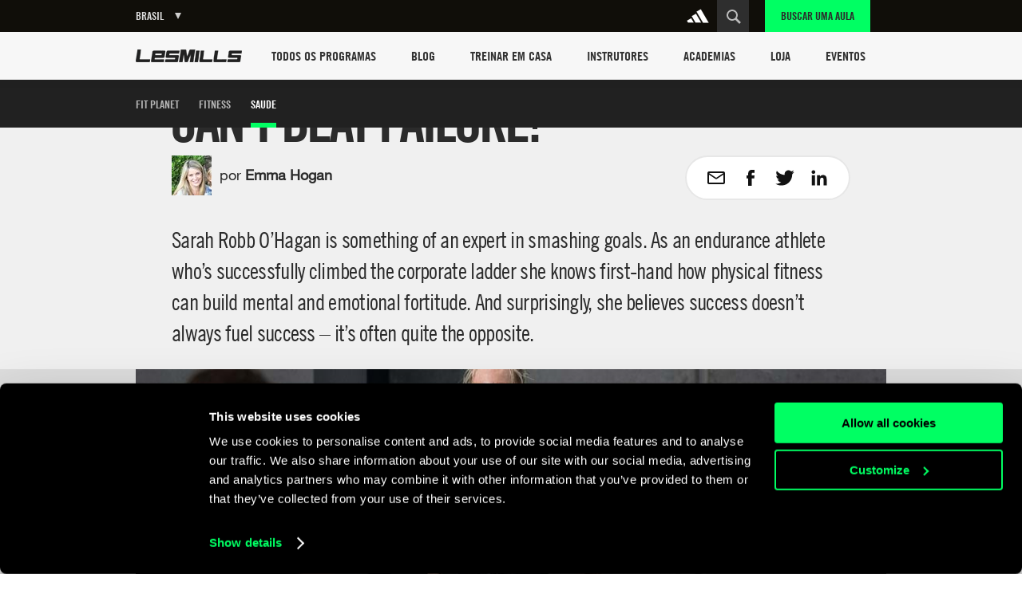

--- FILE ---
content_type: text/html
request_url: https://www.lesmills.com/br/fit-planet/saude/beating-failure/
body_size: 19260
content:
<!doctype html> <html class="no-js" lang="en" data-st-key="VyB-k8nVFV38NrdHzbhV" data-st-site="br" data-maps-api-key="AIzaSyDiuMex20Ww4MWQAeN4m-8uyjXiouHq3h8" data-events-near-me-kilometers="50" ng-app="LesMills"> <head> <meta charset="utf-8"> <meta http-equiv="X-UA-Compatible" content="IE=edge,chrome=1,requiresActiveX=true"> <meta http-equiv="imagetoolbar" content="no"> <meta name="robots" content="max-snippet:-1, max-image-preview:large, max-video-preview:-1"/> <meta property="fb:app_id" content="1077951365625005"/> <meta property="og:title" content="Why you can’t beat failure – Les Mills"/> <meta property="og:description" content="Sarah Robb O’Hagan addresses the link between physical and mental strength and why focusing on failure can be the secret to success."/> <meta property="og:site_name" content="Les Mills"/> <meta property="og:url" content="https://www.lesmills.com/br/fit-planet/saude/beating-failure/"/> <link rel="canonical" href="https://www.lesmills.com/br/fit-planet/saude/beating-failure/"/> <meta name="author" content="Bka Digital Outfitters, Auckland, New Zealand (www.bka.co.nz)"> <meta name="SKYPE_TOOLBAR" content="SKYPE_TOOLBAR_PARSER_COMPATIBLE"> <meta content="width=device-width, initial-scale=1.0, maximum-scale=1.0, user-scalable=0" name="viewport"/> <meta name="mobile-web-app-capable" content="yes"> <meta name="apple-mobile-web-app-capable" content="yes"> <meta name="apple-mobile-web-app-status-bar-style" content="black"> <meta name="apple-mobile-web-app-title" content="Les Mills"> <meta name="application-name" content="Les Mills"> <meta name="msapplication-tooltip" content="Les Mills"> <meta name="msapplication-starturl" content="http://www.lesmills.com/"> <meta name="theme-color" content="#000000"> <link rel="alternate" hreflang="x-default" href="https://www.lesmills.com/fit-planet/health/beating-failure/"> <link rel="alternate" hreflang="en-AE" href="https://www.lesmills.com/ae/fit-planet/health/beating-failure/"> <link rel="alternate" hreflang="en-AM" href="https://www.lesmills.com/ae/fit-planet/health/beating-failure/"> <link rel="alternate" hreflang="en-AZ" href="https://www.lesmills.com/ae/fit-planet/health/beating-failure/"> <link rel="alternate" hreflang="en-BH" href="https://www.lesmills.com/ae/fit-planet/health/beating-failure/"> <link rel="alternate" hreflang="en-BW" href="https://www.lesmills.com/ae/fit-planet/health/beating-failure/"> <link rel="alternate" hreflang="en-ET" href="https://www.lesmills.com/ae/fit-planet/health/beating-failure/"> <link rel="alternate" hreflang="en-GH" href="https://www.lesmills.com/ae/fit-planet/health/beating-failure/"> <link rel="alternate" hreflang="en-IR" href="https://www.lesmills.com/ae/fit-planet/health/beating-failure/"> <link rel="alternate" hreflang="en-IQ" href="https://www.lesmills.com/ae/fit-planet/health/beating-failure/"> <link rel="alternate" hreflang="en-JO" href="https://www.lesmills.com/ae/fit-planet/health/beating-failure/"> <link rel="alternate" hreflang="en-KZ" href="https://www.lesmills.com/ae/fit-planet/health/beating-failure/"> <link rel="alternate" hreflang="en-KE" href="https://www.lesmills.com/ae/fit-planet/health/beating-failure/"> <link rel="alternate" hreflang="en-KW" href="https://www.lesmills.com/ae/fit-planet/health/beating-failure/"> <link rel="alternate" hreflang="en-KG" href="https://www.lesmills.com/ae/fit-planet/health/beating-failure/"> <link rel="alternate" hreflang="en-LR" href="https://www.lesmills.com/ae/fit-planet/health/beating-failure/"> <link rel="alternate" hreflang="en-NG" href="https://www.lesmills.com/ae/fit-planet/health/beating-failure/"> <link rel="alternate" hreflang="en-OM" href="https://www.lesmills.com/ae/fit-planet/health/beating-failure/"> <link rel="alternate" hreflang="en-PK" href="https://www.lesmills.com/ae/fit-planet/health/beating-failure/"> <link rel="alternate" hreflang="en-QA" href="https://www.lesmills.com/ae/fit-planet/health/beating-failure/"> <link rel="alternate" hreflang="en-SA" href="https://www.lesmills.com/ae/fit-planet/health/beating-failure/"> <link rel="alternate" hreflang="en-SL" href="https://www.lesmills.com/ae/fit-planet/health/beating-failure/"> <link rel="alternate" hreflang="en-ZA" href="https://www.lesmills.com/ae/fit-planet/health/beating-failure/"> <link rel="alternate" hreflang="en-LK" href="https://www.lesmills.com/ae/fit-planet/health/beating-failure/"> <link rel="alternate" hreflang="en-TJ" href="https://www.lesmills.com/ae/fit-planet/health/beating-failure/"> <link rel="alternate" hreflang="en-TZ" href="https://www.lesmills.com/ae/fit-planet/health/beating-failure/"> <link rel="alternate" hreflang="en-TM" href="https://www.lesmills.com/ae/fit-planet/health/beating-failure/"> <link rel="alternate" hreflang="en-UG" href="https://www.lesmills.com/ae/fit-planet/health/beating-failure/"> <link rel="alternate" hreflang="en-UZ" href="https://www.lesmills.com/ae/fit-planet/health/beating-failure/"> <link rel="alternate" hreflang="en-YE" href="https://www.lesmills.com/ae/fit-planet/health/beating-failure/"> <link rel="alternate" hreflang="en-ZW" href="https://www.lesmills.com/ae/fit-planet/health/beating-failure/"> <link rel="alternate" hreflang="en-AI" href="https://www.lesmills.com/us/fit-planet/health/beating-failure/"> <link rel="alternate" hreflang="en-AG" href="https://www.lesmills.com/us/fit-planet/health/beating-failure/"> <link rel="alternate" hreflang="en-BS" href="https://www.lesmills.com/us/fit-planet/health/beating-failure/"> <link rel="alternate" hreflang="en-BB" href="https://www.lesmills.com/us/fit-planet/health/beating-failure/"> <link rel="alternate" hreflang="en-BM" href="https://www.lesmills.com/us/fit-planet/health/beating-failure/"> <link rel="alternate" hreflang="en-KY" href="https://www.lesmills.com/us/fit-planet/health/beating-failure/"> <link rel="alternate" hreflang="en-DM" href="https://www.lesmills.com/us/fit-planet/health/beating-failure/"> <link rel="alternate" hreflang="en-GD" href="https://www.lesmills.com/us/fit-planet/health/beating-failure/"> <link rel="alternate" hreflang="en-JM" href="https://www.lesmills.com/us/fit-planet/health/beating-failure/"> <link rel="alternate" hreflang="en-MS" href="https://www.lesmills.com/us/fit-planet/health/beating-failure/"> <link rel="alternate" hreflang="en-PR" href="https://www.lesmills.com/us/fit-planet/health/beating-failure/"> <link rel="alternate" hreflang="en-KN" href="https://www.lesmills.com/us/fit-planet/health/beating-failure/"> <link rel="alternate" hreflang="en-LC" href="https://www.lesmills.com/us/fit-planet/health/beating-failure/"> <link rel="alternate" hreflang="en-VC" href="https://www.lesmills.com/us/fit-planet/health/beating-failure/"> <link rel="alternate" hreflang="en-TT" href="https://www.lesmills.com/us/fit-planet/health/beating-failure/"> <link rel="alternate" hreflang="en-TC" href="https://www.lesmills.com/us/fit-planet/health/beating-failure/"> <link rel="alternate" hreflang="en-US" href="https://www.lesmills.com/us/fit-planet/health/beating-failure/"> <link rel="alternate" hreflang="en-VG" href="https://www.lesmills.com/us/fit-planet/health/beating-failure/"> <link rel="alternate" hreflang="en-IS" href="https://www.lesmills.com/uk/fit-planet/health/beating-failure/"> <link rel="alternate" hreflang="en-IE" href="https://www.lesmills.com/uk/fit-planet/health/beating-failure/"> <link rel="alternate" hreflang="en-GB" href="https://www.lesmills.com/uk/fit-planet/health/beating-failure/"> <link rel="alternate" hreflang="en-BG" href="https://www.lesmills.com/nordic/fit-planet/health/beating-failure/"> <link rel="alternate" hreflang="en-CZ" href="https://www.lesmills.com/nordic/fit-planet/health/beating-failure/"> <link rel="alternate" hreflang="en-DK" href="https://www.lesmills.com/nordic/fit-planet/health/beating-failure/"> <link rel="alternate" hreflang="en-EE" href="https://www.lesmills.com/nordic/fit-planet/health/beating-failure/"> <link rel="alternate" hreflang="en-FI" href="https://www.lesmills.com/nordic/fit-planet/health/beating-failure/"> <link rel="alternate" hreflang="en-LV" href="https://www.lesmills.com/nordic/fit-planet/health/beating-failure/"> <link rel="alternate" hreflang="en-LT" href="https://www.lesmills.com/nordic/fit-planet/health/beating-failure/"> <link rel="alternate" hreflang="en-NO" href="https://www.lesmills.com/nordic/fit-planet/health/beating-failure/"> <link rel="alternate" hreflang="en-PL" href="https://www.lesmills.com/nordic/fit-planet/health/beating-failure/"> <link rel="alternate" hreflang="en-RO" href="https://www.lesmills.com/nordic/fit-planet/health/beating-failure/"> <link rel="alternate" hreflang="en-SK" href="https://www.lesmills.com/nordic/fit-planet/health/beating-failure/"> <link rel="alternate" hreflang="en-SE" href="https://www.lesmills.com/nordic/fit-planet/health/beating-failure/"> <link rel="alternate" hreflang="pt-BR" href="https://www.lesmills.com/br/fit-planet/saude/beating-failure/"> <title>Why you can’t beat failure – Les Mills</title> <meta name="title" content="Why you can’t beat failure – Les Mills"/> <meta name="description" content="Sarah Robb O’Hagan addresses the link between physical and mental strength and why focusing on failure can be the secret to success."> <meta property="twitter:title" content="Why you can’t beat failure – Les Mills"/> <meta property="twitter:description" content="Sarah Robb O’Hagan addresses the link between physical and mental strength and why focusing on failure can be the secret to success."/> <meta property="twitter:card" content="summary"/> <meta class="swiftype" name="page_title" data-type="string" content="Why you can’t beat failure – Les Mills"/> <meta class="swiftype" name="page_description" data-type="string" content="Sarah Robb O’Hagan addresses the link between physical and mental strength and why focusing on failure can be the secret to success."/> <meta class="swiftype" name="site" data-type="string" content="br"/> <meta class="swiftype" name="page_type" data-type="string" content="Article"/> <meta name="msvalidate.01" content="01FCCB42CE08DB4B748A1E602D22336E"/> <meta name="google-site-verification" content="U9MHt3n-u7suDQUnSBFATgPSwMxij0fj_t43KvAapig"/> <link rel="apple-touch-icon" sizes="180x180" href="https://lmimirroralphapvr.azureedge.net/static/resources/img/33ba0487-800b-4366-a5f0-b99c0ca291cb/apple-touch-icon.png"> <link rel="icon" type="image/png" sizes="32x32" href="https://lmimirroralphapvr.azureedge.net/static/resources/img/c2910606-c29b-43e0-9a14-7013b00bb2ec/favicon-32x32.png"> <link rel="icon" type="image/png" sizes="16x16" href="https://lmimirroralphapvr.azureedge.net/static/resources/img/d308c05b-ac94-4537-96cb-da6a045d4c8d/favicon-16x16.png"> <link rel="manifest" href="https://lmimirroralphapvr.azureedge.net/static/resources/img/3a045ad3-c46f-495f-84c7-2ba2c86369ef/manifest.json"> <link rel="mask-icon" href="https://lmimirroralphapvr.azureedge.net/static/resources/img/86e6d8c6-16d8-4c5f-b7ab-7a5db236455b/safari-pinned-tab.svg" color="#5bbad5"> <link rel="shortcut icon" href="https://lmimirroralphapvr.azureedge.net/static/resources/img/1bf7da2d-11e5-473b-b15b-3f1ac7c05a3d/favicon.ico"> <meta name="msapplication-config" content="https://lmimirroralphapvr.azureedge.net/static/resources/img/b3558303-e6cb-43e9-85b6-d08705446ac3/browserconfig.xml"> <meta name="theme-color" content="#ffffff"> <link href="https://lmimirroralphapvr.azureedge.net/static/resources/css/d58e33c9-c538-40da-91d8-f119577360ba/site.css" rel="stylesheet"/> <noscript><iframe src="//www.googletagmanager.com/ns.html?id=GTM-N9PZQ5" height="0" width="0" style="display:none;visibility:hidden"></iframe></noscript> <script>
    dataLayer = [];
</script> <script>
    dataLayer = [{ 'dimension16': 'Brazil' }];

    (function (w, d, s, l, i) {
        w[l] = w[l] || []; w[l].push({
            'gtm.start':
            new Date().getTime(), event: 'gtm.js'
        }); var f = d.getElementsByTagName(s)[0],
        j = d.createElement(s), dl = l != 'dataLayer' ? '&l=' + l : ''; j.async = true; j.src =
        '//www.googletagmanager.com/gtm.js?id=' + i + dl; f.parentNode.insertBefore(j, f);
        })(window, document, 'script', 'dataLayer', 'GTM-N9PZQ5');
</script> </head> <body> <svg xmlns="http://www.w3.org/2000/svg" style="display: none;"> <symbol id="cf-icon-email" viewBox="0 0 24 24"> <path d="M21 4H3c-1.1 0-2 .9-2 2v12c0 1.1.9 2 2 2h18c1.1 0 2-.9 2-2V6c0-1.1-.9-2-2-2zm0 14H3V8l7.9 5.3c.7.4 1.5.4 2.2 0L21 8v10zm-9-6L3 6h18l-9 6z"/> </symbol> <symbol id="cf-icon-facebook" viewBox="0 0 24 24"> <path d="M17 9h-3.4V6.7c0-.8.6-1 .9-1h2.4V2h-3.3C10 2 9.1 4.8 9.1 6.5V9H7v3.8h2.1V22h4.5v-9.2h3L17 9z"/> </symbol> <symbol id="cf-icon-twitter" viewBox="0 0 24 24"> <path d="M23.7 4.7c-.9.4-1.8.6-2.8.8 1-.6 1.8-1.5 2.1-2.7-.9.5-2 .9-3 1.2-.9-.9-2.1-1.5-3.5-1.5-2.6 0-4.8 2.1-4.8 4.8 0 .4 0 .7.1 1.1-4-.2-7.5-2.1-9.9-5-.4.7-.6 1.5-.6 2.4 0 1.7.8 3.1 2.1 4-.8 0-1.5-.2-2.2-.6v.1c0 2.3 1.7 4.3 3.8 4.7-.4.1-.8.2-1.3.2-.3 0-.6 0-.9-.1.6 1.9 2.4 3.3 4.5 3.3-1.6 1.3-3.7 2.1-6 2.1-.4 0-.8 0-1.1-.1 2.1 1.4 4.6 2.2 7.4 2.2 8.8 0 13.6-7.3 13.6-13.6v-.6c1-.8 1.8-1.7 2.5-2.7z"/> </symbol> <symbol id="cf-icon-google-plus" viewBox="0 0 24 24"> <path d="M12.3 13.4c-.5-.4-1.5-1.3-1.5-1.8 0-.6.2-.9 1.1-1.7 1-.8 1.7-2 1.7-3.3 0-1.5-.7-2.4-1.9-3.6h1.9l1.3-.6H9c-2.6 0-5.1 2-5.1 4.3 0 2.4 1.8 4.3 4.5 4.3h.5c-.2.3-.3.7-.3 1.1 0 .7.4 1.2.8 1.6h-1c-3.3 0-5.8 2.1-5.8 4.2s2.8 3.5 6 3.5c3.7 0 5.8-2.1 5.8-4.2-.1-1.6-.6-2.7-2.1-3.8zm-3.2-2.9c-1.5 0-3-1.7-3.2-3.7-.3-2 .8-3.5 2.3-3.5 1.5 0 3 1.6 3.2 3.6.2 2.1-.8 3.6-2.3 3.6zm-.6 10.1c-2.3 0-3.9-1.4-3.9-3.1 0-1.7 2-3.1 4.3-3.1.5 0 1 .1 1.5.2 1.2.9 2.1 1.3 2.4 2.3 0 .2.1.4.1.6-.1 1.7-1.2 3.1-4.4 3.1z"/> <path d="M18.5 10.8v-3h-1.2v3h-2.9V12h2.9v3h1.2v-3h3v-1.2"/> </symbol> <symbol id="cf-icon-linkedin" viewBox="0 0 24 24"> <path d="M2.8 8.8h3.9v12.7H2.8V8.8zm2-6.3c1.3 0 2.3 1 2.3 2.3S6 7.1 4.8 7.1c-1.3 0-2.3-1-2.3-2.3s1-2.3 2.3-2.3M9.2 8.8H13v1.7c.5-1 1.8-2 3.7-2 4 0 4.7 2.6 4.7 6v6.9h-3.9v-6.2c0-1.5 0-3.4-2-3.4-2.1 0-2.4 1.6-2.4 3.3v6.3H9.2V8.8z"/> </symbol> <symbol id="cf-icon-chev-right" viewBox="0 0 512 512"> <path d="m217 126l-28 30 90 96-90 97 28 29 118-126z"/> </symbol> <symbol id="cf-icon-chev-left" viewBox="0 0 512 512"> <path d="m323 156l-28-30-118 126 118 126 28-29-90-97z"/> </symbol> </svg> <style type="text/css">
		.fortyn_popup_frame input, .fortyn_popup_frame input[type=text], .fortyn_popup_frame textarea {
			margin: 0 0 10px;
			vertical-align: top;
			font-family: Arial,Helvetica,sans-serif;
			line-height: normal;
			-moz-box-sizing: border-box;
			-webkit-box-sizing: border-box;
			box-sizing: border-box;
			padding: 8px;
			width: 100%;
			border: 2px solid #B3B1B1;
			border-radius: 2px;
			-webkit-border-radius: 2px;
			-moz-border-radius: 2px;
			font-size: 100%;
			height: 36px
		}

		.fortyn_popup_frame ol, .fortyn_popup_frame ul {
			list-style: none
		}

		.fortyn_popup_frame blockquote, .fortyn_popup_frame q {
			quotes: none
		}

		.fortyn_popup_frame table, .fortyn_popup_frame table td {
			padding: 0;
			border: none;
			border-collapse: collapse
		}

		.fortyn_popup_frame embed, .fortyn_popup_frame img {
			vertical-align: top
		}

		.fortyn_input_placeholder {
			color: #aaa
		}

		.fortyn_popup_frame {
			font-family: Arial,Helvetica,sans-serif;
			font-style: normal;
			font-size: 15px;
			color: #fff;
			background-color: #000;
			min-width: 300px;
			max-width: 700px;
			margin: 5px;
			padding: 15px;
			position: absolute;
			border: 5px solid #fff;
			border-radius: 3px;
			-webkit-border-radius: 3px;
			-moz-border-radius: 3px
		}

			.fortyn_popup_frame .fortyn_popup_close {
				top: -13px;
				right: -13px;
				background: #000;
				width: 22px;
				height: 22px;
				line-height: 22px;
				position: absolute;
				border: solid #fff;
				border-radius: 35px;
				-webkit-border-radius: 35px;
				-moz-border-radius: 35px;
				font-size: 18px;
				font-weight: 700;
				text-align: center;
				cursor: pointer
			}

				.fortyn_popup_frame .fortyn_popup_close:hover {
					box-shadow: 0 0 11px #fff
				}

			.fortyn_popup_frame .fortyn_popup_label {
				padding: 0 0 8px
			}

			.fortyn_popup_frame .fortyn_popup_subtitle {
				font-size: 16px;
				line-height: 18px;
				padding: 8px 0
			}

			.fortyn_popup_frame .fortyn_popup_error {
				color: red;
				font-size: 15px;
				text-align: center
			}

			.fortyn_popup_frame .fortyn_popup_email {
				display: flex
			}

			.fortyn_popup_frame .fortyn_popup_interest textarea {
				height: 100px
			}

			.fortyn_popup_frame .fortyn_popup_submit {
				float: right;
				background: #fed500;
				margin: 10px 0 0;
				padding: 8px 13px;
				color: #000;
				font-size: 17px;
				border-radius: 4px;
				-moz-border-radius: 4px;
				-webkit-border-radius: 4px;
				cursor: pointer;
				box-shadow: 0 0 1px #fff;
				font-weight: 700
			}

			.fortyn_popup_frame .fortyn_popup_submit_link {
				float: right;
				margin: 20px 0 0;
				color: #fff;
				text-decoration: underline
			}

			.fortyn_popup_frame .fortyn_popup_submit:hover {
				box-shadow: 0 0 5px #fff
			}
	</style> <base href="/"> <div id="FACModalWapper"> <section class="class-finder class-finder--loading" id="class-finder"> <a href="javascript:void(0)" class="class-finder__close js-close-class-finder"></a> <form class="class-finder__form" id="class-finder__form"> <h3 class="class-finder__form__title">Find a class</h3> <div class="class-finder__form__container"> <div class="selected-facility-name__container"> <span class="selected-facility-name__location"><img src="https://lmimirroralphapvr.azureedge.net/static/resources/img/icons/e4caa9f4-ac35-453e-855d-3eb5ee4c1e56/location.svg" alt="location icon"/></span> <span class="selected-facility-name"></span> <span class="selected-facility-name__container__close"> </span> </div> <div class="class-finder__form__container--divider"> <span class="class-finder__dropdown__selected"> <label class="">Selecione uma(s) classe(s)</label> <span data-label="Todas as Aulas">Todas as Aulas</span> </span> </div> <div> <input type="text" class="class-finder__input" placeholder="Insira o CEP ou cidade" id="class-finder__input"/> <button type="submit" class="class-finder__submit"></button> </div> </div> </form> <div class="class-finder__dropdown"> <div class="class-finder__dropdown__content" id="class-finder__filter"> <div class="class-finder__dropdown__inner"> <ul class="class-finder__programs__list"> <li class="class-finder__program__item"> <input type="checkbox" data-nouniform id="class-finder-all" value="all" data-name="Todas as Aulas" checked/> <label for="class-finder-all">Todas as Aulas</label> </li> <li class="class-finder__program__item lmi-ba"> <input type="checkbox" data-nouniform id="program-item-ba" value="ba" data-api-keys="ba" data-name="BODYATTACK"/> <label for="program-item-ba">BODYATTACK</label> </li> <li class="class-finder__program__item lmi-bb"> <input type="checkbox" data-nouniform id="program-item-bb" value="bb" data-api-keys="bb" data-name="BODYBALANCE"/> <label for="program-item-bb">BODYBALANCE</label> </li> <li class="class-finder__program__item lmi-bc"> <input type="checkbox" data-nouniform id="program-item-bc" value="bc" data-api-keys="bc" data-name="BODYCOMBAT"/> <label for="program-item-bc">BODYCOMBAT</label> </li> <li class="class-finder__program__item lmi-bj"> <input type="checkbox" data-nouniform id="program-item-bj" value="bj" data-api-keys="bj" data-name="BODYJAM"/> <label for="program-item-bj">BODYJAM</label> </li> <li class="class-finder__program__item lmi-bp"> <input type="checkbox" data-nouniform id="program-item-bp" value="bp" data-api-keys="bp" data-name="BODYPUMP"/> <label for="program-item-bp">BODYPUMP</label> </li> <li class="class-finder__program__item lmi-bs"> <input type="checkbox" data-nouniform id="program-item-bs" value="bs" data-api-keys="bs" data-name="BODYSTEP"/> <label for="program-item-bs">BODYSTEP</label> </li> <li class="class-finder__program__item lmi-lmc"> <input type="checkbox" data-nouniform id="program-item-lmc" value="lmc" data-api-keys="lmc" data-name="LES MILLS CEREMONY"/> <label for="program-item-lmc">LES MILLS CEREMONY</label> </li> <li class="class-finder__program__item lmi-cr"> <input type="checkbox" data-nouniform id="program-item-cr" value="cr" data-api-keys="cr" data-name="LES MILLS CORE"/> <label for="program-item-cr">LES MILLS CORE</label> </li> <li class="class-finder__program__item lmi-lmd"> <input type="checkbox" data-nouniform id="program-item-lmd" value="lmd" data-api-keys="lmd" data-name="LES MILLS DANCE"/> <label for="program-item-lmd">LES MILLS DANCE</label> </li> <li class="class-finder__program__item lmi-lmfs"> <input type="checkbox" data-nouniform id="program-item-lmfs" value="lmfs" data-api-keys="lmfs" data-name="LES MILLS FUNCTIONAL STRENGTH"/> <label for="program-item-lmfs">LES MILLS FUNCTIONAL STRENGTH</label> </li> <li class="class-finder__program__item lmi-lmga lmi-lmgc lmi-lmgs"> <input type="checkbox" data-nouniform id="program-item-lmga" value="lmga" data-api-keys="lmga,lmgc,lmgs" data-name="LES MILLS GRIT SERIES"/> <label for="program-item-lmga">LES MILLS GRIT SERIES</label> </li> <li class="class-finder__program__item lmi-lmp"> <input type="checkbox" data-nouniform id="program-item-lmp" value="lmp" data-api-keys="lmp" data-name="LES MILLS PILATES"/> <label for="program-item-lmp">LES MILLS PILATES</label> </li> <li class="class-finder__program__item lmi-lms"> <input type="checkbox" data-nouniform id="program-item-lms" value="lms" data-api-keys="lms" data-name="LES MILLS SHAPES"/> <label for="program-item-lms">LES MILLS SHAPES</label> </li> <li class="class-finder__program__item lmi-lmsp"> <input type="checkbox" data-nouniform id="program-item-lmsp" value="lmsp" data-api-keys="lmsp" data-name="LES MILLS SPRINT"/> <label for="program-item-lmsp">LES MILLS SPRINT</label> </li> <li class="class-finder__program__item lmi-lmsd"> <input type="checkbox" data-nouniform id="program-item-lmsd" value="lmsd" data-api-keys="lmsd" data-name="LES MILLS STRENGTH DEVELOPMENT"/> <label for="program-item-lmsd">LES MILLS STRENGTH DEVELOPMENT</label> </li> <li class="class-finder__program__item lmi-lmt"> <input type="checkbox" data-nouniform id="program-item-lmt" value="lmt" data-api-keys="lmt" data-name="LES MILLS THRIVE"/> <label for="program-item-lmt">LES MILLS THRIVE</label> </li> <li class="class-finder__program__item lmi-lmtn"> <input type="checkbox" data-nouniform id="program-item-lmtn" value="lmtn" data-api-keys="lmtn" data-name="LES MILLS TONE"/> <label for="program-item-lmtn">LES MILLS TONE</label> </li> <li class="class-finder__program__item lmi-lmy"> <input type="checkbox" data-nouniform id="program-item-lmy" value="lmy" data-api-keys="lmy" data-name="LES MILLS YOGA"/> <label for="program-item-lmy">LES MILLS YOGA</label> </li> <li class="class-finder__program__item lmi-pj"> <input type="checkbox" data-nouniform id="program-item-pj" value="pj" data-api-keys="pj" data-name="POWERJUMP"/> <label for="program-item-pj">POWERJUMP</label> </li> <li class="class-finder__program__item lmi-pje"> <input type="checkbox" data-nouniform id="program-item-pje" value="pje" data-api-keys="pje" data-name="POWERJUMP EXPRESS"/> <label for="program-item-pje">POWERJUMP EXPRESS</label> </li> <li class="class-finder__program__item lmi-rpm"> <input type="checkbox" data-nouniform id="program-item-rpm" value="rpm" data-api-keys="rpm" data-name="RPM"/> <label for="program-item-rpm">RPM</label> </li> <li class="class-finder__program__item lmi-tr"> <input type="checkbox" data-nouniform id="program-item-tr" value="tr" data-api-keys="tr" data-name="THE TRIP"/> <label for="program-item-tr">THE TRIP</label> </li> <li class="class-finder__program__item lmi-vba lmi-vbb lmi-vbc lmi-vbp lmi-vcr lmi-vlmd lmi-vlmga lmi-vlmgc lmi-vlmgs lmi-vpj lmi-vlmsp lmi-vrpm lmi-vtr"> <input type="checkbox" data-nouniform id="program-item-vba" value="vba" data-api-keys="vba,vbb,vbc,vbp,vcr,vlmd,vlmga,vlmgc,vlmgs,vpj,vlmsp,vrpm,vtr" data-name="VIRTUAL"/> <label for="program-item-vba">VIRTUAL</label> </li> </ul> </div> </div> </div> <div class="class-finder__map-container"> <div class="class-finder__map__loading"> <span class="class-finder__map__loading__text">Carregando...</span> </div> <div id="class-finder__map__loader"><img src="https://lmimirroralphapvr.azureedge.net/static/resources/img/51c50e0c-425f-4fbd-9361-043084487272/fac-map-loader.svg" alt="map loading icon"></div> <div class="class-finder__map" id="class-finder__map"></div> </div> <div class="class-finder__results"> <h2 class="class-finder__results__title"><span class="class-finder__results__title__see">Ver</span><span class="class-finder__results__count" id="class-finder__results__count">0</span>&nbsp;<span class="class-finder__results__title__locations">Localiza&#231;&#245;es encontradas</span></h2> <ul class="class-finder__results__list" id="class-finder__results__placeholder"> <li class="class-finder__result class-finder__result__placeholder"> <h3 class="class-finder__result__title">Carregando...</h3> <address class="class-finder__result__address">Carregando...</address> </li> <li class="class-finder__result class-finder__result__placeholder"> <h3 class="class-finder__result__title">Carregando...</h3> <address class="class-finder__result__address">Carregando...</address> </li> <li class="class-finder__result class-finder__result__placeholder"> <h3 class="class-finder__result__title">Carregando...</h3> <address class="class-finder__result__address">Carregando...</address> </li> </ul> <ul class="class-finder__results__list" id="class-finder__results__list"> <li class="class-finder__result"> <h3 class="class-finder__result__title"></h3> <address class="class-finder__result__address"></address> </li> </ul> </div> <div id="club-finder-info-container" class="class-finder__info__container"></div> </section> <div id="classfinder_noresults" class="info-modal hide"> <h2 class="info-modal__title">Nenhum resultado</h2> <p>N&#227;o podemos ver nenhum resultado para essa pesquisa. Dica: tente usar o nome da cidade mais pr&#243;xima.</p> <button class="info-modal__button" id="classfinder_noresults_hide">OK</button> </div> <script id="classTpl" type="text/template">
    <h3 class="class-finder__result__title">{{name}}</h3>
    <address class="class-finder__result__address">{{address}}</address>
</script> <script id="classInfoWindowTpl" type="text/template">
	<div id="class-finder__info__swipeup" class="class-finder__info__swipeup"></div>
    <div class="class-finder__info" data-name="{{name}}" data-id="{{id}}">
		<div class="class-finder__info__head">
			<div>
				<h3 class="class-finder__info__title">{{name}}</h3>
			</div>
			<div class="class-finder__info__close">
			</div>
			<div class="class-finder__info__expand">
			</div>
		</div>
		<div class="class-finder__info__details">
			<div class="class-finder__info__row">
				<span class="class-finder__info__addr"><img src="https://lmimirroralphapvr.azureedge.net/static/resources/img/icons/e4caa9f4-ac35-453e-855d-3eb5ee4c1e56/location.svg" alt="location icon" /></span>
				<span><a href="https://www.google.com/maps/search/?api=1&query={{address}}" target="_blank">{{address}}</a></span>
			</div>
			<div class="class-finder__info__row">
				<span class="class-finder__info__phone"><img src="https://lmimirroralphapvr.azureedge.net/static/resources/img/icons/37913641-ede4-4fb5-945f-c196814f5046/phone.svg" alt="phone icon" /></span>
				<span><a href="tel:{{phone}}">{{phone}}</a></span>
			</div>
			<div class="class-finder__info__row">
				<span class="class-finder__info__website"><img src="https://lmimirroralphapvr.azureedge.net/static/resources/img/icons/4b03bf74-d242-43f4-8c0f-c1916a5b0e25/website.svg" alt="website icon" /></span>
				<span><a href="{{url}}" target="_blank" class="js-class-finder__info__website">{{url}}</a></span>
			</div>
		</div>
        <div class="class-finder__info__classes">
			<h5>Aulas</h5>
			<ul>
				{{#classNames}}
				<li>{{.}}</li>
				{{/classNames}}
			</ul>
        </div>
    </div>
</script> <input type="hidden" id="FACApiUrl" value="https://licensee-api.azure-api.net/api/class/getbygeo"/> <input type="hidden" id="SubscriptionKey" value="c7863d655cf5497baf15a417d2705e09"/> <input type="hidden" id="FACDataSource" value="db"/> <input type="hidden" id="LocationsLabel" value="Localiza&#231;&#245;es"/> <input type="hidden" id="LoadingLabel" value="Carregando"/> <input type="hidden" id="SelectionsLabel" value=""/> <input type="hidden" id="ClassTypes" value="[[&quot;BA&quot;,&quot;lmi-ba&quot;,&quot;BODYATTACK&quot;],[&quot;BB&quot;,&quot;lmi-bb&quot;,&quot;BODYBALANCE&quot;],[&quot;BC&quot;,&quot;lmi-bc&quot;,&quot;BODYCOMBAT&quot;],[&quot;BJ&quot;,&quot;lmi-bj&quot;,&quot;BODYJAM&quot;],[&quot;BP&quot;,&quot;lmi-bp&quot;,&quot;BODYPUMP&quot;],[&quot;BS&quot;,&quot;lmi-bs&quot;,&quot;BODYSTEP&quot;],[&quot;LMC&quot;,&quot;lmi-lmc&quot;,&quot;LES MILLS CEREMONY&quot;],[&quot;CR&quot;,&quot;lmi-cr&quot;,&quot;LES MILLS CORE&quot;],[&quot;LMD&quot;,&quot;lmi-lmd&quot;,&quot;LES MILLS DANCE&quot;],[&quot;LMFS&quot;,&quot;lmi-lmfs&quot;,&quot;LES MILLS FUNCTIONAL STRENGTH&quot;],[&quot;LMGA&quot;,&quot;lmi-lmga&quot;,&quot;LES MILLS GRIT SERIES&quot;],[&quot;LMGC&quot;,&quot;lmi-lmgc&quot;,&quot;LES MILLS GRIT SERIES&quot;],[&quot;LMGS&quot;,&quot;lmi-lmgs&quot;,&quot;LES MILLS GRIT SERIES&quot;],[&quot;LMP&quot;,&quot;lmi-lmp&quot;,&quot;LES MILLS PILATES&quot;],[&quot;LMS&quot;,&quot;lmi-lms&quot;,&quot;LES MILLS SHAPES&quot;],[&quot;LMSP&quot;,&quot;lmi-lmsp&quot;,&quot;LES MILLS SPRINT&quot;],[&quot;LMSD&quot;,&quot;lmi-lmsd&quot;,&quot;LES MILLS STRENGTH DEVELOPMENT&quot;],[&quot;LMT&quot;,&quot;lmi-lmt&quot;,&quot;LES MILLS THRIVE&quot;],[&quot;LMTN&quot;,&quot;lmi-lmtn&quot;,&quot;LES MILLS TONE&quot;],[&quot;LMY&quot;,&quot;lmi-lmy&quot;,&quot;LES MILLS YOGA&quot;],[&quot;PJ&quot;,&quot;lmi-pj&quot;,&quot;POWERJUMP&quot;],[&quot;PJE&quot;,&quot;lmi-pje&quot;,&quot;POWERJUMP EXPRESS&quot;],[&quot;RPM&quot;,&quot;lmi-rpm&quot;,&quot;RPM&quot;],[&quot;TR&quot;,&quot;lmi-tr&quot;,&quot;THE TRIP&quot;],[&quot;VBA&quot;,&quot;lmi-vba&quot;,&quot;VIRTUAL&quot;],[&quot;VBB&quot;,&quot;lmi-vbb&quot;,&quot;VIRTUAL&quot;],[&quot;VBC&quot;,&quot;lmi-vbc&quot;,&quot;VIRTUAL&quot;],[&quot;VBP&quot;,&quot;lmi-vbp&quot;,&quot;VIRTUAL&quot;],[&quot;VCR&quot;,&quot;lmi-vcr&quot;,&quot;VIRTUAL&quot;],[&quot;VLMD&quot;,&quot;lmi-vlmd&quot;,&quot;VIRTUAL&quot;],[&quot;VLMGA&quot;,&quot;lmi-vlmga&quot;,&quot;VIRTUAL&quot;],[&quot;VLMGC&quot;,&quot;lmi-vlmgc&quot;,&quot;VIRTUAL&quot;],[&quot;VLMGS&quot;,&quot;lmi-vlmgs&quot;,&quot;VIRTUAL&quot;],[&quot;VPJ&quot;,&quot;lmi-vpj&quot;,&quot;VIRTUAL&quot;],[&quot;VLMSP&quot;,&quot;lmi-vlmsp&quot;,&quot;VIRTUAL&quot;],[&quot;VRPM&quot;,&quot;lmi-vrpm&quot;,&quot;VIRTUAL&quot;],[&quot;VTR&quot;,&quot;lmi-vtr&quot;,&quot;VIRTUAL&quot;]]"/> </div> <div class="masthead-wrapper"> <header id="masthead" class="masthead"> <div class="masthead__content"> <a href="/br/" class="logo logo--light masthead__logo">Global</a> <div id="large-user-action" class="large-user-action"></div> <div class="masthead__search" id="masthead__search"> <div class="masthead__search__form"> <input type="text" data-page="/br/pagina-de-pesquisa/" class="masthead__search__input" placeholder="Procurar"/> <button class="masthead__search__submit"><span>Ir</span></button> </div> </div> <a href="javascript:void(0)" class="nav-toggle" id="nav-toggle"></a> <a href="#" class="search-toggle" id="search-toggle"></a> <a href="/br/encontrar-uma-classe/" class="masthead__find-a-class masthead__find-a-class--small ">Buscar uma aula</a> <div class="masthead__actions"> <a class="masthead__adidas-logo" href="https://go.adidas.com/ihha/lesmillstraining" target="_blank" title="Adidas" rel="nofollow noopener"> <svg class="adidas-logo" width="240" height="240" viewBox="0 0 240 240" fill="none" xmlns="http://www.w3.org/2000/svg"> <path d="M57.4017 142.203L18 164.558L28.2941 182.301H80.6523L57.4017 142.203Z" fill="white" stroke="white"/> <path d="M102.321 99.6074L63.0996 121.969L98.3988 182.308H150.813L102.321 99.6074Z" fill="white" stroke="white"/> <path d="M147.653 57L108.227 79.6588L168.61 183.14H221.001L147.653 57Z" fill="white" stroke="white"/> </svg> </a> <div class="masthead_search-desktop" id="masthead-search-desktop-wrapper"> <a href="javascript:void(0)" class="search-toggle search-toggle--desktop" id="search-toggle-desktop" data-href="#"></a> </div> <a href="/br/encontrar-uma-classe/" id="find-class-url" class="masthead__find-a-class masthead__find-a-class--desktop ">Buscar uma aula</a> </div> </div> </header> <div class="nav-primary" id="nav-primary"> <nav class="nav-primary__content"> <a href="/br/" class="logo">Les Mills Home</a> <div id="small-user-action" class="small-user-action"> <div class="country-selector"> <div class="country-selector__flyout"> <div class="country-selector__flyout__inner"> <div class="region "> <h3 class="region__header">Resto do mundo</h3> <ul class="region__site__container"> <li><a href="/" class="region__site">Global</a></li> <li><a href="https://www.lesmills.com.au/" class="region__site">&#193;sia-Pac&#237;fico</a></li> <li><a href="https://www.lesmills.com.cn" class="region__site">China</a></li> <li><a href="https://www.lesmills.co.il/" class="region__site">Israel</a></li> <li><a href="/jp/" class="region__site">Jap&#227;o</a></li> <li><a href="/ae/" class="region__site">M&#233;dio Oriente</a></li> </ul> </div> <div class="region "> <h3 class="region__header">Am&#233;ricas</h3> <ul class="region__site__container"> <li><a href="http://www.lesmillsargentina.com.ar/" class="region__site">Argentina</a></li> <li><a href="http://www.lesmillsargentina.com.ar/" class="region__site">Bol&#237;via</a></li> <li><a href="/br/" class="region__site active">Brasil</a></li> <li><a href="http://bodysystems.cl/" class="region__site">Chile</a></li> <li><a href="https://lesmills.com.co/" class="region__site">Col&#244;mbia</a></li> <li><a href="https://lesmills.com.co/" class="region__site">Equador</a></li> <li><a href="https://www.lesmills.mx/" class="region__site">M&#233;xico</a></li> <li><a href="https://lesmills.com.co/" class="region__site">Panam&#225;</a></li> <li><a href="http://www.lesmillsargentina.com.ar/" class="region__site">Paraguai</a></li> <li><a href="https://lesmills.com.co/" class="region__site">Peru</a></li> <li><a href="http://www.lesmillsargentina.com.ar/" class="region__site">Uruguai</a></li> <li><a href="/us/" class="region__site">Estados Unidos</a></li> <li><a href="https://lesmills.com.co/" class="region__site">Venezuela</a></li> </ul> </div> <div class="region "> <h3 class="region__header">Europa</h3> <ul class="region__site__container"> <li><a href="http://lesmills.rs/" class="region__site">Dos Balc&#227;s</a></li> <li><a href="/france/" class="region__site">B&#233;lgica</a></li> <li><a href="https://www.lesmills.com/nordic/" class="region__site">Dinamarca</a></li> <li><a href="https://www.lesmills.com/nordic/" class="region__site">Est&#244;nia</a></li> <li><a href="https://www.lesmills.com/nordic/" class="region__site">Finl&#226;ndia</a></li> <li><a href="https://www.lesmills.fr" class="region__site">France</a></li> <li><a href="/de/" class="region__site">Alemanha</a></li> <li><a href="http://www.lesmillsgreece.gr" class="region__site">Gr&#233;cia</a></li> <li><a href="https://www.lesmills.it/" class="region__site">It&#225;lia</a></li> <li><a href="/nl/" class="region__site">Pa&#237;ses Baixos</a></li> <li><a href="/nordic/" class="region__site">N&#243;rdico</a></li> <li><a href="https://www.lesmills.com/nordic/" class="region__site">Noruega</a></li> <li><a href="https://www.lesmills.com/nordic/" class="region__site">Pol&#244;nia</a></li> <li><a href="https://www.lesmills.pt" class="region__site">Portugal</a></li> <li><a href="http://www.lesmills.es" class="region__site">Espanha</a></li> <li><a href="/nordic/" class="region__site">Su&#233;cia</a></li> <li><a href="https://lesmills.ch/" class="region__site">Su&#237;&#231;a</a></li> <li><a href="/uk/" class="region__site">Reino Unido</a></li> </ul> </div> </div> </div> <a href="#" class="country-selector__selected">Brasil</a> </div> <div class="masthead__user"> </div> </div> <ul class="nav-primary__list desktop-nav" itemscope itemtype="http://www.schema.org/SiteNavigationElement"> <li> <a class="nav-primary__item nav-primary__item--has-children" href="/br/programas/aula-coletiva/" itemprop="url"><span itemprop="name">TODOS OS PROGRAMAS</span></a> <div class="nav-primary__more nav-primary__more--small"> <div class="nav-primary__more__container"> <div class="nav-primary__promotion"> <a href="/br/?findaclass=" class="nav-primary__promotion__link" style="background-color: #FFFFFF; color: #000000"> <img src="https://lmimirroralphapvr.azureedge.net/static/media/16012/2b65709f-3249-44e2-848d-832c6b56c14a/find-a-class-background-copy.png" alt="find-a-class-background copy.png"/> <div class="nav-primary__promotion__info"> <div class="nav-primary__promotion__heading">ENCONTRE UMA AULA PERTO DE VOC&#202;</div> </div> </a> </div> <div class="nav-primary__section"> <a href="/br/programas/aula-coletiva/" class="nav-primary__section__title nav-primary__item--has-children">AULAS COLETIVAS</a> <ul class="nav-primary__section__list"> <li><a href="/br/programas/aula-coletiva/bodypump/">Bodypump</a></li> <li><a href="/br/programas/aula-coletiva/bodycombat/">Bodycombat</a></li> <li><a href="/br/programas/aula-coletiva/bodybalance/">BodyBalance</a></li> <li><a href="/br/programas/aula-coletiva/les-mills-core/">LES MILLS CORE</a></li> <li><a href="/br/programas/aula-coletiva/bodyattack/">Bodyattack</a></li> <li><a href="/br/programas/aula-coletiva/rpm/">RPM</a></li> <li><a href="/br/programas/aula-coletiva/bodyjam/">Bodyjam</a></li> <li><a href="/br/programas/aula-coletiva/bodystep/">Bodystep</a></li> <li><a href="/br/programas/aula-coletiva/the-trip/">The Trip</a></li> <li><a href="/br/programas/aula-coletiva/powerjump/">Powerjump</a></li> <li><a href="/br/programas/aula-coletiva/powerjump-express/">PowerJump Express</a></li> <li><a href="https://www.lesmills.com/br/programas/aula-coletiva/les-mills-tone/">LES MILLS TONE</a></li> <li><a href="/br/programas/aula-coletiva/les-mills-shapes/">LES MILLS SHAPES</a></li> <li><a href="/br/programas/aula-coletiva/strength-development/">LES MILLS STRENGTH DEVELOPMENT</a></li> <li><a href="/br/programas/aula-coletiva/functional-strength/">LES MILLS FUNCTIONAL STRENGTH</a></li> <li><a href="/br/programas/aula-coletiva/les-mills-dance/">Les Mills Dance</a></li> <li><a href="/br/programas/aula-coletiva/les-mills-pilates/">LES MILLS PILATES</a></li> </ul> </div> <div class="nav-primary__section"> <a href="/br/programas/treinamento-intervalado-de-alta-intensidade/" class="nav-primary__section__title nav-primary__item--has-children">TREINAMENTO INTERVALADO DE ALTA INTENSIDADE (HIIT)</a> <ul class="nav-primary__section__list"> <li><a href="/br/programas/treinamento-intervalado-de-alta-intensidade/les-mills-sprint/">Les Mills Sprint</a></li> <li><a href="/br/programas/treinamento-intervalado-de-alta-intensidade/les-mills-grit-strength/">Les Mills Grit Strength</a></li> <li><a href="/br/programas/treinamento-intervalado-de-alta-intensidade/les-mills-grit-athletic/">Les Mills Grit Athletic</a></li> <li><a href="/br/programas/treinamento-intervalado-de-alta-intensidade/les-mills-grit-cardio/">Les Mills Grit Cardio</a></li> </ul> </div> </div> </div> </li> <li> <a class="nav-primary__item nav-primary__item--has-children" href="/br/blog-les-mills/" itemprop="url"><span itemprop="name">BLOG</span></a> <div class="nav-primary__more nav-primary__more--small"> <div class="nav-primary__more__container"> <div class="nav-primary__promotion"> <a href="/br/blog-les-mills/" class="nav-primary__promotion__link" style="background-color: #FFFFFF; color: #000000"> <img src="https://lmimirroralphapvr.azureedge.net/static/media/24249/f7872dee-d8b5-4341-9b97-ff548cd5cdc0/banner-site-mobile.jpg" alt="BANNER SITE MOBILE.jpg (6)"/> <div class="nav-primary__promotion__info"> <div class="nav-primary__promotion__heading">BLOG LES MILLS </div> </div> </a> </div> <div class="nav-primary__section"> <ul class="nav-primary__section__list"> <li><a href="/br/blog-les-mills/blog-universitarios/">UNIVERSITARIOS</a></li> <li><a href="/br/blog-les-mills/mercado-fitness/">MERCARDO FITNESS</a></li> </ul> </div> </div> </div> </li> <li> <a class="nav-primary__item nav-primary__item--has-children" href="/br/ondemand/" itemprop="url"><span itemprop="name">TREINAR EM CASA</span></a> <div class="nav-primary__more nav-primary__more--small"> <div class="nav-primary__more__container"> <div class="nav-primary__promotion"> <a href="https://try.lesmillsondemand.com/" class="nav-primary__promotion__link" style="background-color: #FFFFFF; color: #000000"> <img src="https://lmimirroralphapvr.azureedge.net/static/media/20222/91088153-b5ef-41ae-8d4f-6247e4a22a26/lmod2020-400x400.jpg" alt="lmod2020-400x400.jpg"/> <div class="nav-primary__promotion__info"> <div class="nav-primary__promotion__heading">TREINE COM OS MELHORES INSTRUTORES DO MUNDO - SEMPRE, EM QUALQUER LUGAR!</div> <div class="nav-primary__promotion__subheading">EXPERIMENTE J&#193;!</div> </div> </a> </div> <div class="nav-primary__section"> <ul class="nav-primary__section__list"> <li><a href="https://try.lesmillsondemand.com/">INICIE SEU PERÍODO GRÁTIS AGORA</a></li> <li><a href="https://www.lesmills.com/br/ondemand/">SOBRE O APLICATIVO</a></li> <li><a href="https://my.lesmillsondemand.com/login/">FAÇA SEU LOGIN</a></li> </ul> </div> </div> </div> </li> <li> <a class="nav-primary__item nav-primary__item--has-children" href="/br/instrutores/" itemprop="url"><span itemprop="name">Instrutores</span></a> <div class="nav-primary__more nav-primary__more--small"> <div class="nav-primary__more__container"> <div class="nav-primary__promotion"> <a href="/br/instrutores/calend&#225;rio/" class="nav-primary__promotion__link" style="background-color: #FFFFFF; color: #000000"> <img src="https://lmimirroralphapvr.azureedge.net/static/media/7931/d78b8627-c225-47a4-b9bd-fb934348a245/b2i_03-instructor-recruitment-testimonials.jpg" alt="b2i_03-instructor-recruitment-testimonials.jpg"/> <div class="nav-primary__promotion__info"> <div class="nav-primary__promotion__heading">AJUDE AS PESSOAS A SE APAIXONAREM PELO FITNESS</div> <div class="nav-primary__promotion__subheading">Fa&#231;a parte do time! Seja Les Mills</div> </div> </a> </div> <div class="nav-primary__section"> <ul class="nav-primary__section__list"> <li><a href="/br/instrutores/">JUNTE-SE AO TIME</a></li> <li><a href="/br/instrutores/capacitacao-les-mills/">SOBRE A CAPACITAÇÃO LES MILLS</a></li> <li><a href="/br/instrutores/jornada-do-instrutor/">JORNADA DO INSTRUTOR</a></li> <li><a href="/br/instrutores/licenca-do-instrutor/" target="_blank">LICENÇA DO INSTRUTOR</a></li> </ul> </div> <div class="nav-primary__section"> <ul class="nav-primary__section__list"> <li><a href="/br/instrutores/novidades-para-os-instrutores/">NOTÍCIAS</a></li> <li><a href="/br/instrutores/calend&#225;rio/">CALENDÁRIO</a></li> <li><a href="/br/instrutores/fale-conosco/">FALE CONOSCO</a></li> <li><a href="http://portal.lesmills.com/brasil">FAÇA SEU LOGIN AQUI</a></li> </ul> </div> </div> </div> </li> <li> <a class="nav-primary__item nav-primary__item--has-children" href="/br/academias/" itemprop="url"><span itemprop="name">Academias</span></a> <div class="nav-primary__more nav-primary__more--small"> <div class="nav-primary__more__container"> <div class="nav-primary__promotion"> <a href="https://learningstudio.litmos.com/" target="_blank" class="nav-primary__promotion__link" style="background-color: #FFFFFF; color: #000000"> <img src="https://lmimirroralphapvr.azureedge.net/static/media/28930/9f2a3b4b-4650-4bf8-a914-61ab71c7fd6e/microsoftteams-image-101.png" alt="MicrosoftTeams-image (101).png"/> <div class="nav-primary__promotion__info"> <div class="nav-primary__promotion__heading">O Curso Educacional de Gest&#227;o e Gerenciamento &#233; GR&#193;TIS para parceiros</div> <div class="nav-primary__promotion__subheading">INICIE AGORA</div> </div> </a> </div> <div class="nav-primary__section"> <span class="nav-primary__section__title nav-primary__item--has-children">ACADEMIA LICENCIADA</span> <ul class="nav-primary__section__list"> <li><a href="/br/academias/">SEJA NOSSO PARCEIRO</a></li> <li><a href="/br/academias/fale-conosco/">FALE CONOSCO</a></li> </ul> </div> <div class="nav-primary__section"> <a href="https://www.lesmills.com/br/academias/nossos-programas/" class="nav-primary__section__title nav-primary__item--has-children">NOSSOS PROGRAMAS</a> <ul class="nav-primary__section__list"> <li><a href="https://www.lesmills.com/br/academias/nossos-programas/signature/">SIGNATURE</a></li> <li><a href="https://www.lesmills.com/br/academias/nossos-programas/in-house-boutique/">IN-HOUSE BOUTIQUE</a></li> <li><a href="https://www.lesmills.com/br/academias/nossos-programas/limited-edition-1/">LIMITED EDITION</a></li> </ul> </div> <div class="nav-primary__section"> <a href="https://www.lesmills.com/br/academias/solucoes-de-fitness/" class="nav-primary__section__title nav-primary__item--has-children">SOLUÇÕES FITNESS</a> <ul class="nav-primary__section__list"> <li><a href="/br/academias/pesquisas-e-insights/">PESQUISAS E INSIGHTS</a></li> <li><a href="https://www.lesmills.com/br/academias/gfm/" target="_blank">CURSO DE GESTÃO</a></li> <li><a href="https://www.lesmills.com/br/loja/">EQUIPAMENTOS</a></li> </ul> </div> </div> </div> </li> <li> <a class="nav-primary__item nav-primary__item--has-children" href="/br/loja/" itemprop="url"><span itemprop="name">LOJA</span></a> <div class="nav-primary__more nav-primary__more--small"> <div class="nav-primary__more__container"> <div class="nav-primary__promotion"> <a href="https://www.adidas.com.br/training" class="nav-primary__promotion__link" style="background-color: #FFFFFF; color: #000000"> <img src="https://lmimirroralphapvr.azureedge.net/static/media/30831/2d10a61b-6fc0-4377-ae4d-4cae7c872a59/img_1315.jpg" alt="IMG_1315.JPG"/> <div class="nav-primary__promotion__info"> <div class="nav-primary__promotion__heading">ADIDAS - PARCEIRO OFICIAL</div> </div> </a> </div> <div class="nav-primary__section"> <span class="nav-primary__section__title nav-primary__item--has-children">PRODUTOS LES MILLS</span> <ul class="nav-primary__section__list"> <li><a href="http://www.manutencaojump.com.br/" target="_blank">MINI TRAMPOLIM</a></li> <li><a href="/br/loja/les-mills-e-adidas/">Les Mills & Adidas</a></li> </ul> </div> </div> </div> </li> <li> <a class="nav-primary__item nav-primary__item" href="/br/eventos/" itemprop="url"><span itemprop="name">EVENTOS</span></a> </ul> <ul class="nav-mobile-lists mobile-nav"> <li class="perma-opened"> <a class="nav-mobile__link has-children" href="/br/programas/aula-coletiva/"> <span itemprop="name">TODOS OS PROGRAMAS</span> </a> <button class="nav-mobile__indicator js-mobileNavlist-trigger active" type="button"><span></span></button> <div class="nav-mobile-children js-mobileNavLists-content" style="display: block"> <div class="nav-mobile-children-more"> <a href="/br/programas/aula-coletiva/" class="nav-mobile__link nav-mobile__link--muted">AULAS COLETIVAS</a> <button class="nav-mobile__indicator js-mobileNavlist-trigger" type="button" data-links-count="17"><span></span></button> <ul class="nav-mobile-lists-children js-mobileNavLists-content" style="display: none;"> <li><a class="nav-mobile__link" href="/br/programas/aula-coletiva/bodypump/">Bodypump</a></li> <li><a class="nav-mobile__link" href="/br/programas/aula-coletiva/bodycombat/">Bodycombat</a></li> <li><a class="nav-mobile__link" href="/br/programas/aula-coletiva/bodybalance/">BodyBalance</a></li> <li><a class="nav-mobile__link" href="/br/programas/aula-coletiva/les-mills-core/">LES MILLS CORE</a></li> <li><a class="nav-mobile__link" href="/br/programas/aula-coletiva/bodyattack/">Bodyattack</a></li> <li><a class="nav-mobile__link" href="/br/programas/aula-coletiva/rpm/">RPM</a></li> <li><a class="nav-mobile__link" href="/br/programas/aula-coletiva/bodyjam/">Bodyjam</a></li> <li><a class="nav-mobile__link" href="/br/programas/aula-coletiva/bodystep/">Bodystep</a></li> <li><a class="nav-mobile__link" href="/br/programas/aula-coletiva/the-trip/">The Trip</a></li> <li><a class="nav-mobile__link" href="/br/programas/aula-coletiva/powerjump/">Powerjump</a></li> <li><a class="nav-mobile__link" href="/br/programas/aula-coletiva/powerjump-express/">PowerJump Express</a></li> <li><a class="nav-mobile__link" href="https://www.lesmills.com/br/programas/aula-coletiva/les-mills-tone/">LES MILLS TONE</a></li> <li><a class="nav-mobile__link" href="/br/programas/aula-coletiva/les-mills-shapes/">LES MILLS SHAPES</a></li> <li><a class="nav-mobile__link" href="/br/programas/aula-coletiva/strength-development/">LES MILLS STRENGTH DEVELOPMENT</a></li> <li><a class="nav-mobile__link" href="/br/programas/aula-coletiva/functional-strength/">LES MILLS FUNCTIONAL STRENGTH</a></li> <li><a class="nav-mobile__link" href="/br/programas/aula-coletiva/les-mills-dance/">Les Mills Dance</a></li> <li><a class="nav-mobile__link" href="/br/programas/aula-coletiva/les-mills-pilates/">LES MILLS PILATES</a></li> </ul> </div> <div class="nav-mobile-children-more"> <a href="/br/programas/treinamento-intervalado-de-alta-intensidade/" class="nav-mobile__link nav-mobile__link--muted">TREINAMENTO INTERVALADO DE ALTA INTENSIDADE (HIIT)</a> <button class="nav-mobile__indicator js-mobileNavlist-trigger" type="button" data-links-count="4"><span></span></button> <ul class="nav-mobile-lists-children js-mobileNavLists-content" style="display: none;"> <li><a class="nav-mobile__link" href="/br/programas/treinamento-intervalado-de-alta-intensidade/les-mills-sprint/">Les Mills Sprint</a></li> <li><a class="nav-mobile__link" href="/br/programas/treinamento-intervalado-de-alta-intensidade/les-mills-grit-strength/">Les Mills Grit Strength</a></li> <li><a class="nav-mobile__link" href="/br/programas/treinamento-intervalado-de-alta-intensidade/les-mills-grit-athletic/">Les Mills Grit Athletic</a></li> <li><a class="nav-mobile__link" href="/br/programas/treinamento-intervalado-de-alta-intensidade/les-mills-grit-cardio/">Les Mills Grit Cardio</a></li> </ul> </div> <div class="nav-mobile-children-more"> </div> </div> </li> <li class=""> <a class="nav-mobile__link has-children" href="/br/blog-les-mills/"> <span itemprop="name">BLOG</span> </a> <button class="nav-mobile__indicator js-mobileNavlist-trigger " type="button"><span></span></button> <div class="nav-mobile-children js-mobileNavLists-content" style="display: none"> <ul class="nav-mobile-lists-children"> <li><a class="nav-mobile__link" href="/br/blog-les-mills/blog-universitarios/" target="_self">Universitários</a></li> <li><a class="nav-mobile__link" href="/br/blog-les-mills/mercado-fitness/" target="_self">MERCADO FITNESS</a></li> </ul> </div> </li> <li class=""> <a class="nav-mobile__link has-children" href="/br/ondemand/"> <span itemprop="name">TREINAR EM CASA</span> </a> <button class="nav-mobile__indicator js-mobileNavlist-trigger " type="button"><span></span></button> <div class="nav-mobile-children js-mobileNavLists-content" style="display: none"> <ul class="nav-mobile-lists-children"> <li><a class="nav-mobile__link" href="/br/ondemand/inicie-seu-per&#237;odo-gratuito/" target="_self">INICIE SEU PERÍODO GRATUITO</a></li> </ul> </div> </li> <li class=""> <a class="nav-mobile__link has-children" href="/br/instrutores/"> <span itemprop="name">Instrutores</span> </a> <button class="nav-mobile__indicator js-mobileNavlist-trigger " type="button"><span></span></button> <div class="nav-mobile-children js-mobileNavLists-content" style="display: none"> <ul class="nav-mobile-lists-children"> <li><a class="nav-mobile__link" href="/br/instrutores/capacitacao-les-mills/" target="_self">SOBRE A CAPACITAÇÃO LES MILLS</a></li> <li><a class="nav-mobile__link" href="/br/instrutores/novidades-para-os-instrutores/" target="_self">Notícias</a></li> <li><a class="nav-mobile__link" href="/br/instrutores/jornada-do-instrutor/" target="_self">JORNADA DO INSTRUTOR</a></li> <li><a class="nav-mobile__link" href="/br/instrutores/calend&#225;rio/" target="_self">CALENDÁRIO</a></li> <li><a class="nav-mobile__link" href="/br/instrutores/licenca-do-instrutor/" target="_self">Licença do Instrutor</a></li> <li><a class="nav-mobile__link" href="/br/instrutores/gfm/" target="_self">GFM</a></li> <li><a href="/br/instrutores/fale-conosco/" class="nav-mobile__link"><span class="nav-secondary-action__link">Fale conosco</span></a></li> </ul> </div> </li> <li class=""> <a class="nav-mobile__link has-children" href="/br/academias/"> <span itemprop="name">Academias</span> </a> <button class="nav-mobile__indicator js-mobileNavlist-trigger " type="button"><span></span></button> <div class="nav-mobile-children js-mobileNavLists-content" style="display: none"> <ul class="nav-mobile-lists-children"> <li><a class="nav-mobile__link" href="/br/academias/nossos-programas/" target="_self">Nossos Programas</a></li> <li><a class="nav-mobile__link" href="/br/academias/virtual/" target="_self">Virtual</a></li> <li><a class="nav-mobile__link" href="/br/academias/pesquisas-e-insights/" target="_self">PESQUISAS E INSIGHTS</a></li> <li><a class="nav-mobile__link" href="/br/academias/recursos-e-suporte/" target="_self">Recursos e Suporte</a></li> <li><a class="nav-mobile__link" href="/br/academias/gfm/" target="_self">GFM</a></li> <li><a class="nav-mobile__link" href="/br/academias/suporte/" target="_self">Suporte</a></li> <li><a class="nav-mobile__link" href="/br/academias/limited-edition/" target="_self">LIMITED EDITION</a></li> <li><a href="/br/academias/fale-conosco/" class="nav-mobile__link"><span class="nav-secondary-action__link">Fale conosco</span></a></li> </ul> </div> </li> <li class=""> <a class="nav-mobile__link has-children" href="/br/loja/"> <span itemprop="name">LOJA</span> </a> <button class="nav-mobile__indicator js-mobileNavlist-trigger " type="button"><span></span></button> <div class="nav-mobile-children js-mobileNavLists-content" style="display: none"> <ul class="nav-mobile-lists-children"> <li><a class="nav-mobile__link" href="/br/loja/les-mills-e-adidas/" target="_self">Les Mills & Adidas</a></li> <li><a href="/br/fale-conosco/" class="nav-mobile__link"><span class="nav-secondary-action__link">Fale conosco</span></a></li> </ul> </div> </li> <li class=""> <a class="nav-mobile__link no-children" href="/br/eventos/"> <span itemprop="name">EVENTOS</span> </a> </ul> </nav> </div> <div class="nav-secondary-wrapper"> <div class="nav-secondary-wrapper__container"> <nav class="nav-secondary priority-nav"> <ul class="nav-secondary__list" data-subnav-more-text=""> <li> <a href="/br/fit-planet/">Fit Planet</a> </li> <li> <a href="/br/fit-planet/fitness/">Fitness</a> </li> <li> <a href="/br/fit-planet/saude/" class="active">Saude</a> </li> </ul> </nav> </div> </div> </div> <main id="main" role="main" class="main"> <input type="hidden" id="socialArticleHidden" value="BEATING FAILURE"/> <input type="hidden" id="socialArticleHeading" value="WHEN IT COMES TO SUCCESS, YOU CAN’T BEAT FAILURE!"/> <article itemscope itemtype="http://schema.org/Article" class="article-page" id="module-BEATINGFAILURE"> <section class="article-page__heading"> <div class="section-content"> <span class="article-page__date"><time datetime="2017-05-03T03:50:08" itemprop="datePublished" content="quarta-feira, 3 de maio de 2017">quarta-feira, 3 de maio de 2017</time></span> <h1 itemprop="name" class="article-page__title">WHEN IT COMES TO SUCCESS, YOU CAN’T BEAT FAILURE!</h1> <input type="hidden" id="socialArticleTitleHidden" value="WHEN IT COMES TO SUCCESS, YOU CAN’T BEAT FAILURE!"/> <div class="article-page__meta"> <div class="article-page__meta__wrapper" itemprop="author" itemscope itemtype="http://schema.org/Person"> <img alt="Emma Hogan" itemprop="image" src="https://lmimirroralphapvr.azureedge.net/static/media/12149/8e2919a6-7cd3-4bd9-beb3-bf77bf6366d5/emma-hogan.jpg" class="article-page__meta__thumb"/> <span class="article-page__author"> <span itemprop="name">por <strong>Emma Hogan</strong></span> </span> </div> <div class="article-page__meta__SocialMedia"> <div class="articleSocial-list"> <a href="#" class="articleSocial-list__item articleSocialMailto" id="articleSocialMailto"> <svg xmlns="http://www.w3.org/2000/svg" viewBox="0 0 24 24"> <path d="M21 4H3c-1.1 0-2 .9-2 2v12c0 1.1.9 2 2 2h18c1.1 0 2-.9 2-2V6c0-1.1-.9-2-2-2zm0 14H3V8l7.9 5.3c.7.4 1.5.4 2.2 0L21 8v10zm-9-6L3 6h18l-9 6z"/> </svg> </a> <a href="#" class="articleSocial-list__item articleSocialFacebook" id="articleSocialFacebook"> <svg xmlns="http://www.w3.org/2000/svg" viewBox="0 0 24 24"> <path d="M17 9h-3.4V6.7c0-.8.6-1 .9-1h2.4V2h-3.3C10 2 9.1 4.8 9.1 6.5V9H7v3.8h2.1V22h4.5v-9.2h3L17 9z"/> </svg> </a> <a href="#" class="articleSocial-list__item articleSocialTwitter" id="articleSocialTwitter"> <svg xmlns="http://www.w3.org/2000/svg" viewBox="0 0 24 24"> <path d="M23.7 4.7c-.9.4-1.8.6-2.8.8 1-.6 1.8-1.5 2.1-2.7-.9.5-2 .9-3 1.2-.9-.9-2.1-1.5-3.5-1.5-2.6 0-4.8 2.1-4.8 4.8 0 .4 0 .7.1 1.1-4-.2-7.5-2.1-9.9-5-.4.7-.6 1.5-.6 2.4 0 1.7.8 3.1 2.1 4-.8 0-1.5-.2-2.2-.6v.1c0 2.3 1.7 4.3 3.8 4.7-.4.1-.8.2-1.3.2-.3 0-.6 0-.9-.1.6 1.9 2.4 3.3 4.5 3.3-1.6 1.3-3.7 2.1-6 2.1-.4 0-.8 0-1.1-.1 2.1 1.4 4.6 2.2 7.4 2.2 8.8 0 13.6-7.3 13.6-13.6v-.6c1-.8 1.8-1.7 2.5-2.7z"/> </svg> </a> <a href="#" class="articleSocial-list__item articleSocialLinkedIn" id="articleSocialLinkedIn"> <svg xmlns="http://www.w3.org/2000/svg" viewBox="0 0 24 24"> <path d="M2.8 8.8h3.9v12.7H2.8V8.8zm2-6.3c1.3 0 2.3 1 2.3 2.3S6 7.1 4.8 7.1c-1.3 0-2.3-1-2.3-2.3s1-2.3 2.3-2.3M9.2 8.8H13v1.7c.5-1 1.8-2 3.7-2 4 0 4.7 2.6 4.7 6v6.9h-3.9v-6.2c0-1.5 0-3.4-2-3.4-2.1 0-2.4 1.6-2.4 3.3v6.3H9.2V8.8z"/> </svg> </a> </div> <script>
    document.addEventListener("DOMContentLoaded", function () {
        var title = '';
        if ($('#socialArticleTitleHidden')) {
            title = $('#socialArticleTitleHidden').val();
        }

        $('.articleSocialMailto').attr("href", 'mailto:?Subject=' + title + '&Body=' + window.location.href);
        $('.articleSocialFacebook').attr("href", 'https://facebook.com/sharer.php?u=' + window.location.href);
        $('.articleSocialTwitter').attr("href", 'https://twitter.com/intent/tweet?url=' + window.location.href + '&text=' + title);
        $('.articleSocialLinkedIn').attr("href", 'http://www.linkedin.com/shareArticle?mini=true&url=' + window.location.href + '&title=' + title);
    });

</script> </div> </div> <p class="article-page__intro"> Sarah Robb O’Hagan is something of an expert in smashing goals. As an endurance athlete who’s successfully climbed the corporate ladder she knows first-hand how physical fitness can build mental and emotional fortitude. And surprisingly, she believes success doesn’t always fuel success – it’s often quite the opposite. </p> </div> </section> <section class="media-gallery" id="BEATINGFAILURE"> <div class="media-gallery__main"> <div class="section-content"> <div class="media-gallery__full"> <img src="https://lmimirroralphapvr.azureedge.net/static/resources/img/22765827-7ffd-475a-a98b-828bd166cf11/loader-on-charcoal.gif" alt="Loading" class="loading loading--media-gallery"/> </div> </div> </div> <div class="media-gallery__nav" style="display:none;"> <div class="section-content"> <div class="media-gallery__thumbs"> <div class="media-gallery__list"> <div class="media-gallery__item"> <a href="#" onclick="return false;" class="media-gallery__thumb" data-full-size="https://lmimirroralphapvr.azureedge.net/static/media/5971/a48a55e7-4719-42f9-980c-414fdb72e716/extreme-you_960x540.jpg" data-caption="" data-caption-info=""> <img itemprop="image" src="https://lmimirroralphapvr.azureedge.net/static/media/5971/429297e4-8070-4085-8db7-dfaa40a67781/extreme-you_960x540.jpg" alt=""/> </a> </div> </div> <div class="media-gallery__info"> <span class="media-gallery__caption"></span> <span class="media-gallery__caption-info"></span> </div> </div> </div> </div> </section> <div class="article-page__main"> <div class="article-page__body genericRTE" itemprop="articleBody"> <p>We caught up with Sarah to discuss what it takes to maximize your potential and how making the most of failure can get you where you want to be. It’s something she’s so passionate about she’s penned the book, <a href="https://extremeyou.com/">Extreme You</a>.</p> <p><strong>In your book you’ve coined the term ‘extremers’ for people who are at the top of their game. Have we all got what it takes to become an extremer? And is it something we should all aim for? </strong></p> <p>Absolutely! An extremer is anyone willing to max out their own potential to the extreme, and everyone has the potential to do this. It is just a matter of understanding what your potential is – you need to think about your core skills and strengths, and what it is that you love. Once you have an understanding of what you want to achieve you can commit yourself to consistently developing the qualities you need to achieve it – that's how you become an extremer.</p> <p><strong>How do you know where to channel your efforts? How do you find your calling?</strong></p> <p>The one thing that I feel successful people do a really good job of is something I call “checking yourself out”. Rather than reading text books or googling stuff, these people just get out there and have the willingness to try new experiences. It comes down to being open-minded and really throwing yourself into new things. With this experience you realize what you like, don’t like, and really love – you get in tune with what makes you thrive.</p> <p><strong>Focusing on where you want to be is just part of the picture; how does focusing on your failures help?</strong></p> <p>If you haven’t experienced any failures or mistakes that have led you to a place where you’re not thriving, then you can’t have that strong filter for what is right for you.</p> <p>In my book I share my own failures and the stories of several people who have gone quite a long way in their career before they then realized that they simply weren’t going to get to the level that they wanted to. Condoleezza Rice is a perfect example of this. While studying a classical piano major at college she realized she wouldn’t ever be talented enough to play Carnegie Hall. At first it was a devastating loss, but she now credits it with helping her redirect and travel in a direction that led to her extraordinary success.</p> <p>I’ve learned that you can’t plan success. When I was in my twenties I went through life thinking that successful people had a very clear path – and a five year plan etc. But actually it’s way more random than that. When I discovered that you can’t really plan for success it was a real relief.</p> <p><strong>You’re concerned we’re cultivating a society of young people who fear failure – the ‘woossifying of the western world’. How do you think we can counteract this? </strong></p> <p>There’s been this incredible generational shift where we are increasingly questioning risk and essentially becoming more woossy. I believe this has a lot to do with what I call the self-esteem movement, which kicked in around 20 years ago when we started awarding kids trophies just for showing up, protecting them and making them feel good the whole time. By doing this we are not allowing children to experience loss and to figure out where they shine. Frankly, we’re not giving children the chance to develop their own internal drive.</p> <p><strong>So, we should embrace the knockback? </strong></p> <p>The more knockbacks you have the better you get at dealing with them. I am now so much more comfortable talking about so many embarrassing parts of my failures because I’ve learned that they are part of the journey. But when you’re younger it can be very daunting. You constantly think, “God, if I screw that up how will I ever recover”. But you do recover.</p> <p>Instead of spending all your time fearing failure, it is more important to digest it, learn from it, figure out what you would do differently, and then start to take steps forward – so that you’re not stuck in a place of fear.</p> <p><strong><img style="width: 300px; height: 200px; display: block; margin-left: auto; margin-right: auto;" src="https://lmimirroralphapvr.azureedge.net/static/media/10236/c3954b59-ef62-4187-9da5-d4505f619bd4/tough-mudder-300x200.jpg" alt="" data-id="55621"/></strong></p> <p><strong>Being stubborn and humble are two traits that you feel are key to success. Can you please explain</strong>.</p> <p>I was incredibly lucky to experience success at such a young age – I spent my 26th birthday at the Cannes Film Festival alongside Richard Branson. It was something that I never imagined would ever happen, and at the time it went flying straight to my head. But fast forward a year and I had been fired. The truth of the matter is, I didn't have the maturity or self-development to deal with it. I needed to have a much bigger sense of humility, self-awareness and understanding. I went through a period of real despair in my career, but it taught me to be incredibly humble, and to know that no matter what there is always a shitload of people who know more than me.</p> <p><strong>Who do you look to when you need inspiration/motivation? </strong></p> <p>I get a ton of inspiration from listening to and learning from other people. I find it very interesting seeing how people look at other problems and solve them. Right now I am listening to Bruce Springsteen’s memoir – it’s just fantastic, listening to someone who is one of the greatest rock stars on the planet talking about the struggles of being a broke twentysomething playing in dirty little bars.</p> <p><strong>Inspired by the suggestion that you might be ‘lazy’ you went from the kid who would barely finish the school cross country to marathon running … How? </strong></p> <p>I really struggled with fitness in my teens – I was never terribly good at sports and was just too lazy and unfit. I remember that when I was about 19 I attempted to run the Auckland Round the Bays [an 8km fun run] with my brother-in-law. I nearly died! Just three k’s in I was wheezing and it was mortifying. Meanwhile my sister’s husband is crushing it, probably hungover but still smoking me! That was the moment I went holy shit, this is embarrassing and I’ve got to do something about it.</p> <p>I joined the gym and started doing Les Mills workouts, quickly becoming part of a cult of young people who loved group exercise and wanted to be there every day. Frankly, Les Mills made exercise a lot of fun, and was a huge part of my learning to develop a passion for fitness.</p> <p><strong>Now where do you find your fitness motivation?</strong></p> <p>When fitness becomes such an integral part of your life you don't need much motivation. So I don't feel I need a lot of motivation to stay fit, but I do enjoy setting goals – I tend to do a half marathon every year, a triathlon here and there, I’m doing [endurance event] Tough Mudder later this year. I generally find that setting goals is a great way to challenge yourself, break the routine and experience different types of training. <br/>I deeply believe that maximizing your own potential starts with physical fitness. And I know from my own personal experience, and from that of many of the people who I spoken with, that the act of strengthening the body physically is key to building confidence and mental and emotional strength.</p> <p> </p> <p><img style="width: 130px; height: 130px; display: block; margin-left: auto; margin-right: auto;" src="https://lesmillslegacypriv.blob.core.windows.net/media/4085/sarah-rob-head-shot-130.jpg?width=130&amp;height=130" alt="" data-id="55333"/></p> <p><em>Sarah Robb O’Hagan is the founder of <a href="https://extremeyou.com/">Extreme You</a>, a movement to unleash high performance. As the global president of Gatorade she led its reinvention and turnaround, and she is the former president of Equinox Fitness Clubs. She has held leadership positions at Nike and Virgin Atlantic Airways and is now the CEO of Flywheel Sports. Sarah was named one of Forbes’ “Most Powerful Women in Sports” and one of Fast Company’s “Most Creative People in Business”. </em></p> <p><img style="width: 200px; height: 200px; display: block; margin-left: auto; margin-right: auto;" src="https://lesmillslegacypriv.blob.core.windows.net/media/4086/book-cover-smaller.jpg?width=200&amp;height=200" alt="" data-id="55334"/></p> <p><em>If you want more tried, tested and true news from the leading edge of health and fitness sign up to get<span> </span></em><a data-id="29992" href="/ae/fitplanet-signup/" target="_blank" title="FITPLANET"><em>Fit Planet</em></a><em><span> </span>insights and advice straight to your inbox.</em></p> <p><em>Follow the freshest thinking @</em><a href="https://www.instagram.com/fitplanetmag/"><em>fitplanetmag</em></a><em>.</em></p> </div> <aside class="article-page__sidebar"> <h2 class="sidebar-heading">O que &#233; popular</h2> <ul class="popular-list"> <li class="popular-list__item"> <a href="/br/fit-planet/saude/os-ultimos-fatos-de-saude-e-fitness-sustentados-pela-ciencia/"> <h3 class="popular-list__title">ROUND DE INVESTIGA&#199;&#195;O: Os &#250;ltimos fatos de sa&#250;de e fitness sustentados pela ci&#234;ncia</h3> <p class="popular-list__snippet">Confira esta &#250;ltima pesquisa de sa&#250;de e fitness para descobrir as respostas. O QUE SUA CAPACIDADE DE FLEX&#195;O DIZ SOBRE O FUTURO DA SUA SA&#218;DE</p> </a> </li><li class="popular-list__item"> <a href="/br/fit-planet/saude/agua-e-vida/"> <h3 class="popular-list__title">&#193;gua &#233; vida</h3> <p class="popular-list__snippet">O Workout for Water tem tudo a ver com a diferen&#231;a – e &#233; impressionante a diferen&#231;a que podemos fazer ao ajudar a fornecer um recurso que a maioria de n&#243;s considera como garantida: A &#193;GUA</p> </a> </li> </ul> <h2 class="sidebar-heading"> Fit Planet por t&#243;pico</h2> <ul class="topic-list"> <li class="topic-list__item"> <a href="/br/fit-planet/fitness/" class="topic-list__link">Fitness (43)</a> </li><li class="topic-list__item"> <a href="/br/fit-planet/saude/" class="topic-list__link">Saude (124)</a> </li> </ul> <h2 class="sidebar-heading">Siga Les Mills</h2> <ul class="social-list social-list--small" id="BEATINGFAILURE"> <li> <a class="social-list__item social-list__item--facebook" target="_blank" href="https://www.facebook.com/LesMillsBrasil">Facebook</a> </li> <li> <a class="social-list__item social-list__item--instagram" target="_blank" href="https://www.instagram.com/lesmillsbrasil/">Instagram</a> </li> <li> <a class="social-list__item social-list__item--linkedin" target="_blank" href="https://www.linkedin.com/company/les-mills-brasil-fitness">LinkedIn</a> </li> <li> <a class="social-list__item social-list__item--youtube" target="_blank" href="https://www.youtube.com/@LesMills_Brasil">Youtube</a> </li> </ul> </aside> </div> <footer class="article-footer"> <div class="section-content article-footer__social"> <div class="articleSocial-list"> <a href="#" class="articleSocial-list__item articleSocialMailto" id="articleSocialMailto"> <svg xmlns="http://www.w3.org/2000/svg" viewBox="0 0 24 24"> <path d="M21 4H3c-1.1 0-2 .9-2 2v12c0 1.1.9 2 2 2h18c1.1 0 2-.9 2-2V6c0-1.1-.9-2-2-2zm0 14H3V8l7.9 5.3c.7.4 1.5.4 2.2 0L21 8v10zm-9-6L3 6h18l-9 6z"/> </svg> </a> <a href="#" class="articleSocial-list__item articleSocialFacebook" id="articleSocialFacebook"> <svg xmlns="http://www.w3.org/2000/svg" viewBox="0 0 24 24"> <path d="M17 9h-3.4V6.7c0-.8.6-1 .9-1h2.4V2h-3.3C10 2 9.1 4.8 9.1 6.5V9H7v3.8h2.1V22h4.5v-9.2h3L17 9z"/> </svg> </a> <a href="#" class="articleSocial-list__item articleSocialTwitter" id="articleSocialTwitter"> <svg xmlns="http://www.w3.org/2000/svg" viewBox="0 0 24 24"> <path d="M23.7 4.7c-.9.4-1.8.6-2.8.8 1-.6 1.8-1.5 2.1-2.7-.9.5-2 .9-3 1.2-.9-.9-2.1-1.5-3.5-1.5-2.6 0-4.8 2.1-4.8 4.8 0 .4 0 .7.1 1.1-4-.2-7.5-2.1-9.9-5-.4.7-.6 1.5-.6 2.4 0 1.7.8 3.1 2.1 4-.8 0-1.5-.2-2.2-.6v.1c0 2.3 1.7 4.3 3.8 4.7-.4.1-.8.2-1.3.2-.3 0-.6 0-.9-.1.6 1.9 2.4 3.3 4.5 3.3-1.6 1.3-3.7 2.1-6 2.1-.4 0-.8 0-1.1-.1 2.1 1.4 4.6 2.2 7.4 2.2 8.8 0 13.6-7.3 13.6-13.6v-.6c1-.8 1.8-1.7 2.5-2.7z"/> </svg> </a> <a href="#" class="articleSocial-list__item articleSocialLinkedIn" id="articleSocialLinkedIn"> <svg xmlns="http://www.w3.org/2000/svg" viewBox="0 0 24 24"> <path d="M2.8 8.8h3.9v12.7H2.8V8.8zm2-6.3c1.3 0 2.3 1 2.3 2.3S6 7.1 4.8 7.1c-1.3 0-2.3-1-2.3-2.3s1-2.3 2.3-2.3M9.2 8.8H13v1.7c.5-1 1.8-2 3.7-2 4 0 4.7 2.6 4.7 6v6.9h-3.9v-6.2c0-1.5 0-3.4-2-3.4-2.1 0-2.4 1.6-2.4 3.3v6.3H9.2V8.8z"/> </svg> </a> </div> <script>
    document.addEventListener("DOMContentLoaded", function () {
        var title = '';
        if ($('#socialArticleTitleHidden')) {
            title = $('#socialArticleTitleHidden').val();
        }

        $('.articleSocialMailto').attr("href", 'mailto:?Subject=' + title + '&Body=' + window.location.href);
        $('.articleSocialFacebook').attr("href", 'https://facebook.com/sharer.php?u=' + window.location.href);
        $('.articleSocialTwitter').attr("href", 'https://twitter.com/intent/tweet?url=' + window.location.href + '&text=' + title);
        $('.articleSocialLinkedIn').attr("href", 'http://www.linkedin.com/shareArticle?mini=true&url=' + window.location.href + '&title=' + title);
    });

</script> </div> </footer> <script>
        document.addEventListener("DOMContentLoaded", function () {
            var contentAudiance = $('.nav-primary__list > li > .active').text().trim();
            var contentTopic = $('.nav-secondary__list > li > .active').text().trim();
            var heading = $('#socialArticleHeading').val();

            dataLayer.push({
                'event': 'content_view',
                'content_title': heading,
                'content_type': 'article',
                'content_audience': contentAudiance,
                'content_topic': contentTopic, 
                'content_view_count': '' 
            });
        });
    </script> </article> <section> <header class="section-header"> <div class="section-header__content"> <h2 class="section-header__title">Also in Fit Planet</h2> </div> </header> <div class="grid grid--large-left"> <div class="grid__section grid__section--left"> <a href="/br/fit-planet/saude/beat-the-post-holiday-blues/" class="grid__item grid__item--large"> <img class="lazyload" data-src="https://lmimirroralphapvr.azureedge.net/static/media/6187/15cb8f45-522e-4dcd-bff7-c3d254c2902f/7-woman-in-fitness-class.jpg" alt="BEATING THE POST HOLIDAY BLUES"/> <div class="grid__item__content"> <div class="grid__item__content__inner"> <span class="grid__article__title">BEATING THE POST HOLIDAY BLUES</span> <span class="grid__article__author">por <strong>Melanie Stevenson</strong></span> <span class="grid__article__action">Saber mais</span> </div> </div> </a> </div> <div class="grid__section grid__section--right"> <a href="/br/fit-planet/saude/bryce-hastings-interview/" class="grid__item grid__item--article"> <img class="lazyload" data-src="https://lmimirroralphapvr.azureedge.net/static/media/9410/203e066a-872e-4016-ba4e-99537f0fba55/bryce-hastings_240x240.jpg" alt="Q&amp;A: Bryce Hastings"/> <div class="grid__item__content"> <div class="grid__item__content__inner"> <span class="grid__article__title">Q&amp;A: Bryce Hastings</span> <span class="grid__article__author">por <strong>Emma Hogan</strong></span> </div> </div> </a><a href="/br/fit-planet/saude/bts-with-jackie-mills/" class="grid__item grid__item--article grid__item--article--alt"> <img class="lazyload" data-src="https://lmimirroralphapvr.azureedge.net/static/media/6115/8cfff4d8-5907-475a-a73a-8c7b53ce48e6/jackie-greatness-is_240x240.jpg" alt="BTS WITH JACKIE MILLS"/> <div class="grid__item__content"> <div class="grid__item__content__inner"> <span class="grid__article__title">BTS WITH JACKIE MILLS</span> <span class="grid__article__author">por <strong>Emma Hogan</strong></span> </div> </div> </a><a href="/br/fit-planet/saude/dan-cohen-interview/" class="grid__item grid__item--article"> <img class="lazyload" data-src="https://lmimirroralphapvr.azureedge.net/static/media/9172/e5526a79-2427-416f-a1fa-c962a73ca5df/dan-cohen-240x240.jpg" alt="Q&amp;A: Dan Cohen"/> <div class="grid__item__content"> <div class="grid__item__content__inner"> <span class="grid__article__title">Q&amp;A: Dan Cohen</span> <span class="grid__article__author">por <strong>Emma Hogan</strong></span> </div> </div> </a> <a href="/fitplanet-newsletter/" class="grid__item grid__item--cta grid__item--green"> <img class="lazyload" data-src="https://lmimirroralphapvr.azureedge.net/static/resources/img/placeholders/9a2cbc7e-33a4-40a9-a883-16ee90b10faf/grid-1-1.png"/> <div class="grid__item__content"> <div class="grid__item__content__inner"> <span class="grid__article__title">Read more</span> <span class="grid__article__action"><strong>Ver tudo</strong></span> </div> </div> </a> </div> </div> </section> </main> <footer class="footer" id="footer"> <div class="footer__content"> <section class="footer__intro"> <span class="logo logo--light footer__logo">LesMills</span> <span class="footer__strapline">POR UM PLANETA MAIS SAUD&#193;VEL</span> <p class="footer__about">Temos a missão de criar um planeta mais saudável. Isso significa ajudar as pessoas a se apaixonarem pela atividade física para que possam se exercitar.</p> <ul class="footer__ctas"> <li><a href="/br/fit-planet/saude/beating-failure/#" class="footer__cta js-show-class-finder">Buscar uma aula</a></li> </ul> <ul class="social-list social-list--small"> <li> <a class="social-list__item social-list__item--linkedin" target="_blank" href="https://www.linkedin.com/company/les-mills-brasil-fitness">LinkedIn</a> </li> <li> <a class="social-list__item social-list__item--pinterest" target="_blank" href="http://www.pinterest.com/lesmills/">Pinterest</a> </li> <li> <a class="social-list__item social-list__item--youtube" target="_blank" href="https://www.youtube.com/@LesMills_Brasil">Youtube</a> </li> <li> <a class="social-list__item social-list__item--instagram" target="_blank" href="https://www.instagram.com/lesmillsbrasil/">Instagram</a> </li> <li> <a class="social-list__item social-list__item--facebook" target="_blank" href="https://www.facebook.com/LesMillsBrasil">Facebook</a> </li> <li> <a class="social-list__item social-list__item--tiktok" target="_blank" href="https://www.tiktok.com/@lesmills">Tiktok</a> </li> </ul> </section> <section class="footer__sitemap"> <div class="footer__sitemap__block footer__sitemap__block--small"> <h2 class="footer__sitemap__header">SOBRE N&#211;S</h2> <ul class="footer__sitemap__list footer__sitemap__list--about"> <li><a href="/br/sobre-nos/">Sobre n&#243;s</a></li> <li><a href="https://www.careers.lesmills.com/">Trabalhe conosco</a></li> <li><a href="/br/sobre-nos/perguntas-frequentes/">Perguntas frequentes</a></li> <li><a href="/br/fale-conosco/">Entre em contato</a></li> </ul> </div> <div class="footer__sitemap__block"> <h2 class="footer__sitemap__header">PROGRAMAS</h2> <ul class="footer__sitemap__list footer__sitemap__list--a"> <li><a href="/br/programas/aula-coletiva/">AULAS COLETIVAS</a></li> <li><a href="/br/programas/aula-coletiva/bodypump/">BODYPUMP</a></li> <li><a href="/br/programas/aula-coletiva/bodycombat/">BODYCOMBAT</a></li> <li><a href="/br/programas/aula-coletiva/bodyattack/">BODYATTACK</a></li> <li><a href="/br/programas/aula-coletiva/les-mills-core/">LES MILLS CORE</a></li> <li><a href="/br/programas/aula-coletiva/bodybalance/">BODYBALANCE</a></li> <li><a href="/br/programas/aula-coletiva/rpm/">RPM</a></li> <li><a href="/br/programas/aula-coletiva/bodyjam/">BODYJAM</a></li> <li><a href="/br/programas/aula-coletiva/bodystep/">BODYSTEP</a></li> <li><a href="/br/programas/aula-coletiva/the-trip/">THE TRIP</a></li> <li><a href="/br/programas/aula-coletiva/powerjump/">POWER JUMP</a></li> <li><a href="/br/programas/aula-coletiva/powerjump-express/">POWER JUMP EXPRESS</a></li> <li><a href="/br/programas/aula-coletiva/les-mills-tone/">LES MILLS TONE</a></li> <li><a href="/br/programas/aula-coletiva/les-mills-shapes/">LES MILLS SHAPES</a></li> <li><a href="/br/programas/aula-coletiva/strength-development/">STRENGTH DEVELOPMENT</a></li> <li><a href="/br/programas/aula-coletiva/les-mills-dance/">LES MILLS DANCE</a></li> <li><a href="/br/programas/aula-coletiva/functional-strength/">FUNCTIONAL STRENGTH</a></li> <li><a href="/br/programas/aula-coletiva/les-mills-pilates/">LES MILLS PILATES</a></li> </ul> <ul class="footer__sitemap__list footer__sitemap__list--b"> <li><a href="/br/programas/treinamento-intervalado-de-alta-intensidade/">TREINOS HIIT</a></li> <li><a href="/br/programas/treinamento-intervalado-de-alta-intensidade/les-mills-grit-strength/">LES MILLS GRIT STRENGTH</a></li> <li><a href="/br/programas/treinamento-intervalado-de-alta-intensidade/les-mills-grit-cardio/">LES MILLS GRIT CARDIO</a></li> <li><a href="/br/programas/treinamento-intervalado-de-alta-intensidade/les-mills-grit-athletic/">LES MILLS GRIT ATHLETIC</a></li> <li><a href="/br/programas/treinamento-intervalado-de-alta-intensidade/les-mills-sprint/">LES MILLS SPRINT</a></li> </ul> </div> </section> </div> <section class="footer__legal"> <span><sup>©</sup> Les Mills International Ltd 2026. Todos os direitos reservados.</span> <a href="/legal-information/">Informa&#231;&#245;es Legais</a> <a href="/br/termos-de-uso/">Termos de uso</a> <a href="/br/politica-de-privacidade/">Pol&#237;tica de Privacidade</a> </section> </footer> <script src="https://lmimirroralphapvr.azureedge.net/static/resources/js/dist/834f62b4-ba99-4316-beea-c2445102e5b1/bundles.min.js"></script> <script src="https://www.youtube.com/iframe_api"></script> <script src="https://player.vimeo.com/api/player.js"></script> <div class="video-container"><div class="video-container__modal"></div></div> <noscript><p class="noJSMessage">YOU NEED JAVASCRIPT TO RUN THIS SITE. PLEASE ENABLE JAVASCRIPT IN YOUR INTERNET OPTIONS.</p></noscript> <input type="hidden" value="https://lmimirroralphapvr.azureedge.net/static/resources/js/libs/plugins/72d8365e-9347-4851-96d5-c6c14dedde58/google.markerwithlabel.js" id="ref-classfinder"/> <input type="hidden" value="https://lmimirroralphapvr.azureedge.net/static/resources/img/825e4184-0185-400d-aba9-d6dca18a9959/map-pin-v2.png" id="icon-classfinder"/> <input type="hidden" value="https://lmimirroralphapvr.azureedge.net/static/resources/img/67e4adfe-4526-4420-978b-9e86c86f593b/map-active-pin.png" id="icon-active-classfinder"/> <input type="hidden" value="https://lmimirroralphapvr.azureedge.net/static/resources/img/dd8e1b10-6926-48b7-8514-5bb16551e689/map-cluster.png" id="icon-mapcluster-classfinder"/> <input type="hidden" value="https://lmimirroralphapvr.azureedge.net/static/resources/img/placeholders/450e4f3b-e0a2-4a7c-a70f-88c3275dae48/class-grid-cta-1.png" id="img-src-classgrid"/> <input type="hidden" value="https://lmimirroralphapvr.azureedge.net/static/resources/img/placeholders/10819630-c53c-4353-8bdc-213dfa486cb3/class-grid-cta-2.png" id="img-src-classgrid-2"/> <input type="hidden" value="https://lmimirroralphapvr.azureedge.net/static/resources/img/placeholders/c713b958-3250-4bc5-88ca-52a5992b065e/class-grid-cta-3.png" id="img-src-classgrid-3"/> <input type="hidden" value="https://lmimirroralphapvr.azureedge.net/static/resources/img/placeholders/419a916c-d42e-4846-a4ab-55bbf1054e36/class-grid-cta-4.png" id="img-src-classgrid-4"/> <input type="hidden" value="https://lmimirroralphapvr.azureedge.net/static/resources/img/placeholders/a36e9171-166f-441b-93b1-9238e65e2411/class-grid-cta-5.png" id="img-src-classgrid-5"/> <input type="hidden" id="CurrentLanguage" value="pt"/> <input type="hidden" id="siteCode" value="BR"/> <input type="hidden" id="MirrorServicesHost" value="https://www.lesmills.com:444"> <input id="js-uom" type="hidden" data-json="{&quot;Currency&quot;:&quot;#currency&quot;,&quot;CurrencyCode&quot;:&quot;#codecurrency&quot;,&quot;Metric&quot;:&quot;#metric&quot;,&quot;MetricLong&quot;:&quot;#longmetric&quot;,&quot;DateFormat&quot;:&quot;#dateformat&quot;}" data-json-elements="[&quot;.form-control-label&quot;,&quot;.genericRTE h1&quot;,&quot;.genericRTE h2&quot;,&quot;.genericRTE h3&quot;,&quot;.genericRTE h4&quot;,&quot;.genericRTE h5&quot;,&quot;.genericRTE p&quot;,&quot;.js-business-analysis-gauge h5&quot;,&quot;.js-roi-calculator h3&quot;]"/> <input id="uom-R" type="hidden" class="uom-item" data-json="{&quot;Id&quot;:&quot;R&quot;,&quot;Name&quot;:&quot;Real&quot;,&quot;Info&quot;:&quot;R$ - Metric&quot;,&quot;Currency&quot;:&quot;R$&quot;,&quot;CurrencyCode&quot;:&quot;R&quot;,&quot;CurrencyPosition&quot;:&quot;Left&quot;,&quot;CurrencySeparator&quot;:&quot;.&quot;,&quot;Metric&quot;:&quot;m&quot;,&quot;MetricLong&quot;:&quot;meter&quot;,&quot;DateFormat&quot;:&quot;dd/mm/yyyy&quot;}"/> <script>
    $(document).ready(function () {
        const dataStSite = $('html').attr('data-st-site');
            dataLayer.push({
                'event': 'page_view',
                'location': dataStSite,
                'language': 'pt',
                'page_name': document.title,
                'page_path': window.location.pathname,
                'page_referrer': document.referrer,
                'utm_code': getParameterByName('utm_code'),
                'utm_medium': getParameterByName('utm_medium'),
                'utm_campaign': getParameterByName('utm_campaign'),
                'utm_source': getParameterByName('utm_source'),
                'utm_term': getParameterByName('utm_term')
            });
        });

	</script> </body> </html><!-- Mirror. First Fetched: 6 Jan 2026 22:34:07 UTC. Origin Priority: 2 -->